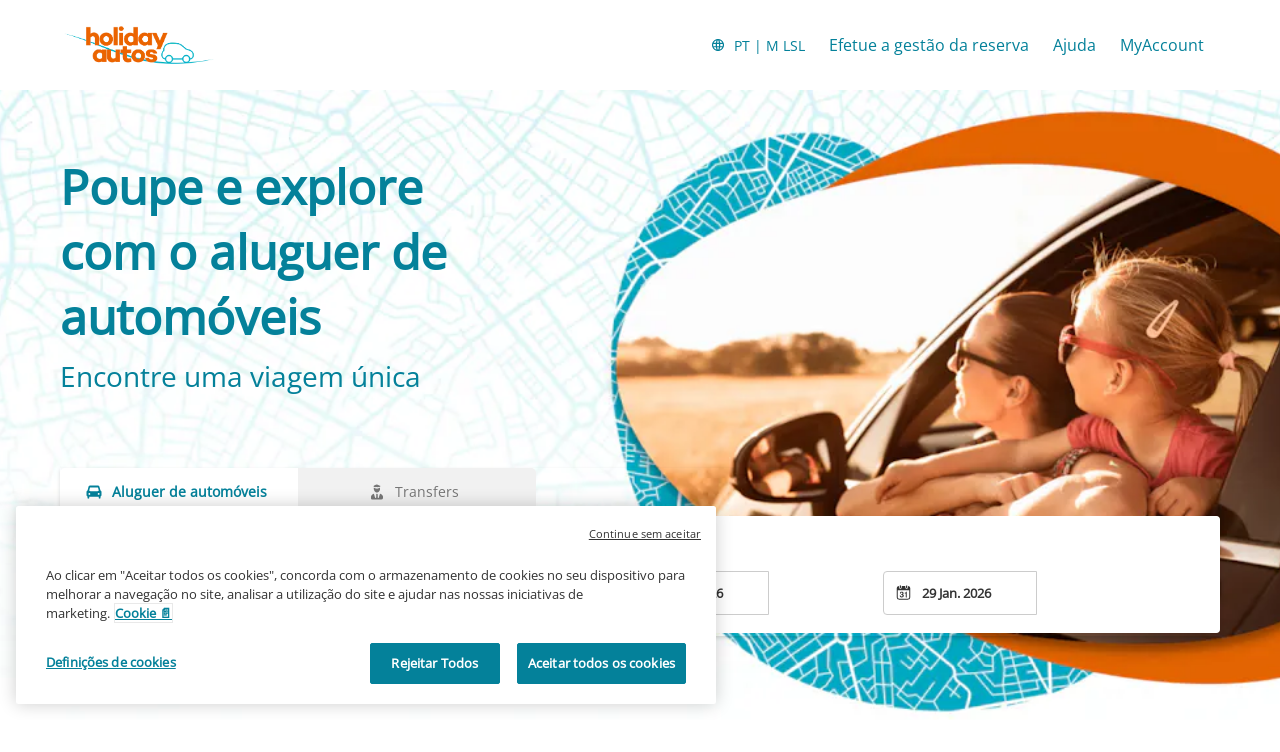

--- FILE ---
content_type: application/xml
request_url: https://specialoffers.cartrawler.com/feeds/463473_holidayautos_microsite_ptLSL.xml
body_size: 965
content:
<?xml version="1.0" encoding="UTF-8"?>
<CT_SpecialOffersRS xmlns="http://www.cartrawler.com/" xmlns:xsi="http://www.w3.org/2001/XMLSchema-instance" xsi:schemaLocation="http://www.cartrawler.com/" Version="1.000" Target="Production" PrimaryLangID="PT"><Campaign Code="holidayautos_microsite"><Disclaimer>*As taxas diárias são baseadas num aluguer de 14 dias.</Disclaimer><Query><ClientId>463473</ClientId><PickupDateTime>2025-12-17T10:00:00</PickupDateTime><ReturnDateTime>2025-12-24T10:00:00</ReturnDateTime><Residency>IE</Residency><DriversAge>30</DriversAge></Query><Specials Currency="LSL"><Offer CountryID="IT" LocationCode="136" LocationName="Rome" AirportCode="CIA" Amount="195"><![CDATA[?clientId=463473&pickupLocationId=136&returnLocationId=136&currency=LSL&countryId=IT&ln=PT&carGroup=0&pickupHour=10&pickupMinute=0&returnHour=10&returnMinute=0&residencyId=IE&age=30&pickupMonth=11&pickupYear=2025&pickupDate=17&returnMonth=11&returnYear=2025&returnDate=24&residence=Irlanda&residency=Irlanda&tp=CT_SPECIAL_OFFER_FEED]]><Category Size="1" Name="Mini" Amount="195"/><Category Size="3" Name="Economy" Amount="233"/><Category Size="35" Name="Compact elite" Amount="503"/><Category Size="4" Name="Compact" Amount="279"/><Category Size="36" Name="Intermediate elite" Amount="1095"/><Category Size="6" Name="Intermediate" Amount="448"/><Category Size="7" Name="Standard" Amount="711"/><Category Size="8" Name="Fullsize" Amount="1343"/><Category Size="9" Name="Luxury" Amount="911"/><Category Size="10" Name="Premium" Amount="874"/><Category Size="44" Amount="396"/><Category Size="46" Amount="2058"/><Category Size="47" Amount="968"/><Category Size="48" Amount="343"/></Offer><Offer CountryID="ES" LocationCode="530" LocationName="Madrid" AirportCode="MAD" Amount="157"><![CDATA[?clientId=463473&pickupLocationId=530&returnLocationId=530&currency=LSL&countryId=ES&ln=PT&carGroup=0&pickupHour=10&pickupMinute=0&returnHour=10&returnMinute=0&residencyId=IE&age=30&pickupMonth=11&pickupYear=2025&pickupDate=17&returnMonth=11&returnYear=2025&returnDate=24&residence=Irlanda&residency=Irlanda&tp=CT_SPECIAL_OFFER_FEED]]><Category Size="1" Name="Mini" Amount="157"/><Category Size="34" Name="Economy elite" Amount="585"/><Category Size="3" Name="Economy" Amount="200"/><Category Size="35" Name="Compact elite" Amount="353"/><Category Size="4" Name="Compact" Amount="233"/><Category Size="36" Name="Intermediate elite" Amount="580"/><Category Size="37" Name="Standard elite" Amount="932"/><Category Size="6" Name="Intermediate" Amount="281"/><Category Size="7" Name="Standard" Amount="402"/><Category Size="8" Name="Fullsize" Amount="491"/><Category Size="9" Name="Luxury" Amount="581"/><Category Size="10" Name="Premium" Amount="836"/><Category Size="43" Amount="464"/><Category Size="11" Name="Minivan" Amount="724"/><Category Size="44" Amount="461"/><Category Size="45" Amount="463"/><Category Size="46" Amount="505"/><Category Size="47" Amount="614"/><Category Size="48" Amount="265"/></Offer><Offer CountryID="GB" LocationCode="4513" LocationName="London" AirportCode="LHR" Amount="213"><![CDATA[?clientId=463473&pickupLocationId=4513&returnLocationId=4513&currency=LSL&countryId=GB&ln=PT&carGroup=0&pickupHour=10&pickupMinute=0&returnHour=10&returnMinute=0&residencyId=IE&age=30&pickupMonth=11&pickupYear=2025&pickupDate=17&returnMonth=11&returnYear=2025&returnDate=24&residence=Irlanda&residency=Irlanda&tp=CT_SPECIAL_OFFER_FEED]]><Category Size="1" Name="Mini" Amount="213"/><Category Size="3" Name="Economy" Amount="260"/><Category Size="35" Name="Compact elite" Amount="688"/><Category Size="4" Name="Compact" Amount="274"/><Category Size="36" Name="Intermediate elite" Amount="342"/><Category Size="37" Name="Standard elite" Amount="3117"/><Category Size="6" Name="Intermediate" Amount="386"/><Category Size="7" Name="Standard" Amount="436"/><Category Size="40" Name="Luxury elite" Amount="2558"/><Category Size="8" Name="Fullsize" Amount="1288"/><Category Size="9" Name="Luxury" Amount="1806"/><Category Size="10" Name="Premium" Amount="538"/><Category Size="44" Amount="389"/><Category Size="45" Amount="1577"/><Category Size="46" Amount="705"/><Category Size="47" Amount="1065"/><Category Size="48" Amount="367"/></Offer><Offer CountryID="FR" LocationCode="153569" LocationName="Paris" AirportCode="CDG" Amount="551"><![CDATA[?clientId=463473&pickupLocationId=153569&returnLocationId=153569&currency=LSL&countryId=FR&ln=PT&carGroup=0&pickupHour=10&pickupMinute=0&returnHour=10&returnMinute=0&residencyId=IE&age=30&pickupMonth=11&pickupYear=2025&pickupDate=17&returnMonth=11&returnYear=2025&returnDate=24&residence=Irlanda&residency=Irlanda&tp=CT_SPECIAL_OFFER_FEED]]><Category Size="1" Name="Mini" Amount="551"/><Category Size="3" Name="Economy" Amount="602"/><Category Size="35" Name="Compact elite" Amount="1020"/><Category Size="4" Name="Compact" Amount="611"/><Category Size="36" Name="Intermediate elite" Amount="1501"/><Category Size="6" Name="Intermediate" Amount="1329"/><Category Size="7" Name="Standard" Amount="1160"/><Category Size="8" Name="Fullsize" Amount="1786"/><Category Size="9" Name="Luxury" Amount="1144"/><Category Size="43" Amount="1570"/><Category Size="44" Amount="1467"/><Category Size="46" Amount="2546"/><Category Size="47" Amount="2093"/><Category Size="48" Amount="1011"/></Offer></Specials></Campaign></CT_SpecialOffersRS>